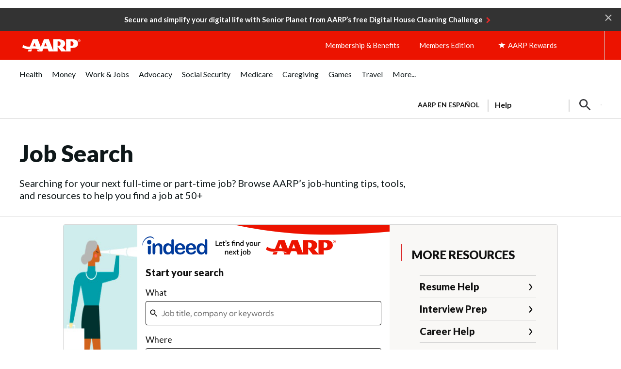

--- FILE ---
content_type: text/html; charset=utf-8
request_url: https://www.google.com/recaptcha/api2/aframe
body_size: 250
content:
<!DOCTYPE HTML><html><head><meta http-equiv="content-type" content="text/html; charset=UTF-8"></head><body><script nonce="JqamzNNL03zNVkdfc-auTQ">/** Anti-fraud and anti-abuse applications only. See google.com/recaptcha */ try{var clients={'sodar':'https://pagead2.googlesyndication.com/pagead/sodar?'};window.addEventListener("message",function(a){try{if(a.source===window.parent){var b=JSON.parse(a.data);var c=clients[b['id']];if(c){var d=document.createElement('img');d.src=c+b['params']+'&rc='+(localStorage.getItem("rc::a")?sessionStorage.getItem("rc::b"):"");window.document.body.appendChild(d);sessionStorage.setItem("rc::e",parseInt(sessionStorage.getItem("rc::e")||0)+1);localStorage.setItem("rc::h",'1766562953488');}}}catch(b){}});window.parent.postMessage("_grecaptcha_ready", "*");}catch(b){}</script></body></html>

--- FILE ---
content_type: text/css
request_url: https://www.aarp.org/etc/clientlibs/202512171746/content/aarpe/en/home/work/job-search.advancehtml-css.rev1766506132472.rev202512171746.min.css
body_size: -208
content:
@media only screen and(min-width:768px){.uxdia-c-job-search-aarp-board.cmp-container{height:100%;}.uxdia-c-job-search-aarp-board.cmp-container.aem-Grid.aem-Grid--12.aem-Grid--tablet--8.aem-Grid--default--12.aem-Grid--phone--12{height:100%;}.uxdia-c-job-search-aarp-board.cmp-container.advancedhtml{height:100%;}.uxdia-c-job-search-aarp-board.cmp-container.advancedhtml.cmp-embed{height:100%;}}@media only screen and(min-width:1024px){.uxdia-c-job-search-image-wrapper-container.cmp-container{height:100%;}.uxdia-c-job-search-image-wrapper-container.uxdia-c-job-search-image-wrapper{height:100%;}.uxdia-c-job-search-image-wrapper-container.cmp-container.aem-Grid{height:100%;}.uxdia-c-job-search-image-wrapper-container.cmp-container.aem-Grid.uxdia-c-image{height:100%;}.uxdia-c-job-search-image-wrapper-container.cmp-container.aem-Grid.uxdia-c-image.cmp-image__picture{height:100%;}.uxdia-c-job-search-image-wrapper-container.cmp-container.aem-Grid.uxdia-c-image.cmp-image__picture.cmp-image__image{height:100%;}}.aem-Grid.aem-Grid--default--12>.aem-GridColumn.aem-GridColumn--default--12.uxdia-c-job-search-main-container.aem-Grid.aem-Grid--default--12>.aem-GridColumn.aem-GridColumn--default--12.uxdia-c-job-search-aarp-board.cmp-container.uxdia-c-job-search-powered-by-container.cmp-container{padding:0;margin:0;}.advancedhtml iframe{margin-bottom:0;}@media only screen and(min-width:768px){.aem-Grid.aem-Grid--default--12>.aem-GridColumn.aem-GridColumn--default--12.uxdia-c-job-search-main-container.aem-Grid.aem-Grid--default--12>.aem-GridColumn.aem-GridColumn--default--12.uxdia-c-job-search-aarp-board.cmp-container{padding:0;padding-right:0;}}@media only screen and(min-width:768px)and(max-width:1023px){.aem-Grid.aem-Grid--default--12>.aem-GridColumn.aem-GridColumn--default--12.uxdia-c-job-search-main-container.aem-Grid.aem-Grid--default--12>.aem-GridColumn.aem-GridColumn--default--12.uxdia-c-job-search-aarp-board.cmp-container{display:flex;height:100%;justify-content:center;align-items:center;}.aem-Grid.aem-Grid--default--12>.aem-GridColumn.aem-GridColumn--default--12.uxdia-c-job-search-main-container.aem-Grid.aem-Grid--default--12>.aem-GridColumn.aem-GridColumn--default--12.uxdia-c-job-search-aarp-board.cmp-container.uxdia-c-job-search-powered-by-container.cmp-container{margin-left:0;}}@media only screen and(max-width:767px){.aem-Grid.aem-Grid--default--12>.aem-GridColumn.aem-GridColumn--default--12.uxdia-c-job-search-main-container.aem-Grid.aem-Grid--default--12>.aem-GridColumn.aem-GridColumn--default--12.uxdia-c-job-search-aarp-board{padding:0;}.advancedhtml iframe{margin-bottom:0}.uxdia-c-job-search-powered-by-container.aem-GridColumn{padding:0;}.aem-Grid.aem-Grid--default--12>.aem-GridColumn.aem-GridColumn--default--12.uxdia-c-job-search-main-container.aem-Grid.aem-Grid--default--12>.aem-GridColumn.aem-GridColumn--default--12.uxdia-c-job-search-aarp-board.cmp-container.uxdia-c-job-search-powered-by-container.cmp-container.aem-Grid{justify-content:center;}}

--- FILE ---
content_type: text/css
request_url: https://cdn.aarp.net/content/dam/202512171746/aarp/css/indeed-horizontal.dam-css.css
body_size: 163
content:
@media only screen and (min-width: 768px) {
    .uxdia-c-job-search-aarp-board .cmp-container {
        height: 100%;
    }

    .uxdia-c-job-search-aarp-board .cmp-container .aem-Grid.aem-Grid--12.aem-Grid--tablet--8.aem-Grid--default--12.aem-Grid--phone--12 {
        height: 100%;
    }

    .uxdia-c-job-search-aarp-board .cmp-container .advancedhtml {
        height: 100%;
    }

    .uxdia-c-job-search-aarp-board .cmp-container .advancedhtml .cmp-embed {
        height: 100%;
    }
}

@media only screen and (min-width: 1024px) {


    .uxdia-c-job-search-image-wrapper-container .cmp-container {
        height: 100%;
    }

    .uxdia-c-job-search-image-wrapper-container .uxdia-c-job-search-image-wrapper {
        height: 100%;
    }

    .uxdia-c-job-search-image-wrapper-container .cmp-container .aem-Grid {
        height: 100%;
    }

    .uxdia-c-job-search-image-wrapper-container .cmp-container .aem-Grid .uxdia-c-image {
        height: 100%;
    }

    .uxdia-c-job-search-image-wrapper-container .cmp-container .aem-Grid .uxdia-c-image .cmp-image__picture {
        height: 100%;
    }

    .uxdia-c-job-search-image-wrapper-container .cmp-container .aem-Grid .uxdia-c-image .cmp-image__picture .cmp-image__image {
        height: 100%;
    }
}


.aem-Grid.aem-Grid--default--12>.aem-GridColumn.aem-GridColumn--default--12.uxdia-c-job-search-main-container .aem-Grid.aem-Grid--default--12>.aem-GridColumn.aem-GridColumn--default--12.uxdia-c-job-search-aarp-board .cmp-container .uxdia-c-job-search-powered-by-container .cmp-container {
    padding: 0;
    margin: 0;
}

.advancedhtml iframe {
    margin-bottom: 0;
}


@media only screen and (min-width: 768px) {
    .aem-Grid.aem-Grid--default--12>.aem-GridColumn.aem-GridColumn--default--12.uxdia-c-job-search-main-container .aem-Grid.aem-Grid--default--12>.aem-GridColumn.aem-GridColumn--default--12.uxdia-c-job-search-aarp-board .cmp-container {
        padding: 0;
        padding-right: 0;
    }
}

@media only screen and (min-width: 768px) and (max-width:1023px) {
    .aem-Grid.aem-Grid--default--12>.aem-GridColumn.aem-GridColumn--default--12.uxdia-c-job-search-main-container .aem-Grid.aem-Grid--default--12>.aem-GridColumn.aem-GridColumn--default--12.uxdia-c-job-search-aarp-board .cmp-container {
        display: flex;
        height: 100%;
        justify-content: center;
        align-items: center;
    }

    .aem-Grid.aem-Grid--default--12>.aem-GridColumn.aem-GridColumn--default--12.uxdia-c-job-search-main-container .aem-Grid.aem-Grid--default--12>.aem-GridColumn.aem-GridColumn--default--12.uxdia-c-job-search-aarp-board .cmp-container .uxdia-c-job-search-powered-by-container .cmp-container {
        margin-left: 0;
    }

}

@media only screen and (max-width: 767px) {
    .aem-Grid.aem-Grid--default--12>.aem-GridColumn.aem-GridColumn--default--12.uxdia-c-job-search-main-container .aem-Grid.aem-Grid--default--12>.aem-GridColumn.aem-GridColumn--default--12.uxdia-c-job-search-aarp-board {
        padding: 0;
    }

    .advancedhtml iframe {
        margin-bottom: 0
    }

    .uxdia-c-job-search-powered-by-container .aem-GridColumn {
        padding: 0;
    }

    .aem-Grid.aem-Grid--default--12>.aem-GridColumn.aem-GridColumn--default--12.uxdia-c-job-search-main-container .aem-Grid.aem-Grid--default--12>.aem-GridColumn.aem-GridColumn--default--12.uxdia-c-job-search-aarp-board .cmp-container .uxdia-c-job-search-powered-by-container .cmp-container .aem-Grid {
        justify-content: center;
    }
}

--- FILE ---
content_type: text/css; charset=utf-8
request_url: https://job-search-portal.indeed.com/static/318b8989f85c95ee379a/css/JobSearchWidgetPage.client.css
body_size: -164
content:
div#app-root,main{height:100%;width:100%}
/*# sourceMappingURL=JobSearchWidgetPage.client.css.map */

--- FILE ---
content_type: text/css
request_url: https://prod.statics.indeed.com/ds/assets/typography/indeedsans/v1/indeedsans.css
body_size: -6
content:
@font-face {
  font-family: "Indeed Sans";
  font-style: normal;
  font-weight: 1 1000;
  font-stretch: 100%;
  font-display: swap;
  src: url("https://prod.statics.indeed.com/ds/assets/fonts/indeedsans/v1/IndeedSansVF.woff2") format("woff2-variations");
}


--- FILE ---
content_type: application/javascript
request_url: https://tagan.adlightning.com/aarp/op.js
body_size: 6339
content:
(function(x,Y){var xK=nm5QeT,a=x();while(!![]){try{var T=-parseInt(xK(0x124))/0x1+-parseInt(xK(0x173))/0x2*(parseInt(xK(0x129))/0x3)+-parseInt(xK(0x139))/0x4*(-parseInt(xK(0x177))/0x5)+-parseInt(xK(0x10f))/0x6*(-parseInt(xK(0x11c))/0x7)+parseInt(xK(0x153))/0x8+-parseInt(xK(0x17a))/0x9+parseInt(xK(0x133))/0xa*(parseInt(xK(0x10e))/0xb);if(T===Y)break;else a['push'](a['shift']());}catch(k){a['push'](a['shift']());}}}(nm5Qea,0xbf36a));function nm5Qea(){var Yx=['C2vUzejLywnVBG','yxbWBhK','AgfUzgXLqMXHy2TSAxn0qwn0Aw9UCW','Dg9W','CMvWB3j0tg9N','zgvMAw5LuhjVCgvYDgLLCW','C3r5Bgu','ywz0zxjjBNnLCNq','C3bSAxq','AwzYyw1L','lMnSB3vKzNjVBNqUBMv0','yMWTnZmYndGYms1Jowy5nti5mW','mJaZtLvdDhfu','Cg90zw50AwfSuMvKAxjLy3q','u0nssvbu','z2v0qxr0CMLIDxrL','qKXbq0Tmsvnux1zfuLnjt04','zgzWx2n1C3rVBq','ChjVDg9JB2W','ywfYCa','otq5otuZA2v0t1f6','rMfJzwjVDa','CMvWBgfJzq','CMfUzg9T','ChjVDg90ExbL','mZa3nJa1m1HhzuX5yW','C2fZ','z2v0uhjVDg90ExbLt2y','z29Vz2XLC3LUzgLJyxrPB24Uy29Tl3nHzMvMCMfTzq','Dw5RBM93BG','uMvXDwvZDa','zxjYB3jszxbVCNrLza','zNjLzxPL','AgvHza','ChvZAa','nZyZmda2mhf6yNjpzG','yMLUz2jVDa','we1mshr0CfjLCxvLC3q','C3rHCNrZv2L0Aa','Aw5KzxHpzG','C3rYAw5NAwz5','mtG3mJuXmLz0q1jSra','u0nssvbux0netL9it1nu','yxqG','zg9JDw1LBNq','DhbJlMDVB2DSzxn5BMrPy2f0Aw9UlMnVBq','zxzLCNK','z2v0u2vSzwn0B3jqyxr0zxjUCW','C2LIBgLUzW','suzsqu1f','CMvWBgfJzuLUC2vYDgLVBK1LDgHVzhm','yxbWzw5Kq2HPBgq','Dgv4Dc9QyxzHC2nYAxb0','C3jJ','BgvUz3rO','Cg90zw50AwfSuMvKAxjLy3rszxbVCNrLza','zNvUy3rPB24G','zMv0y2G','BxnPzq','zgvMyxvSDa','zgzW','v1jbuf9ut1bFv0Lore9x','z29Vz2XLx2fKC19PzNjHBwvF','zgvMzxi','BgfUz3vHz2u','BMf2AwDHDg9Y','yMvMB3jLsw5Zzxj0lq','mJKWnZK0nePluu1JtG','z2v0','zM9YrwfJAa','yI0WmgmYyZa5lwuZoty1yZmW','DhjPzgvUDa','Bg9JyxrPB24','zgvJB2rLu3rYAw5N','ufjFuKvqt1ju','C3rHy2S','z2v0u2XVDevSzw1LBNrjza','Ahr0Chm6lY90ywDHBI5HzgXPz2H0BMLUzY5JB20','zMLUza','CMvWB3j0ufi','yMWT','BM9Kzu5HBwu','y29UC3rYDwn0B3i','zgzWx3nM','ugLUz2rVBs5JB21FyM90','Ag9ZDg5HBwu','y2fSBhn0ywnRlq','yunHswWTrg5hm288BLTkxwnOruDJvJfczcu9DMXMjdvKpv0KBtvdv25QBInJuJ9XAYrYqNfbtJXTugXBBvbTCq','DgvZDa','CxvLCNLtzwXLy3rVCG','C29Tzq','kcKGEYbBBMf0AxzLignVzgvDih0','kcGOlISPkYKRksSK','AxrLBxm','qKXpq0TfuL9wrvjtsu9o','lMPZ','BM9nyxjRDxa','CNvSzu5HBwu','z2v0t3DUuhjVCgvYDhLoyw1LCW','mNnXtfPbzW','DhLWzq','ywz0zxjjBNnLCNqT','AgfUzgXLqwrvBML0qwz0zxjjBNnLCNrerLa','mtbbCgnoEKm','u0vmrunut1jFuefuvevstG','y2fSBfn0ywnR','mtuWndyYouDjs3fnwq','y3jLyxrLrwXLBwvUDa','Aw5Zzxj0qMvMB3jL','C2nYAxb0','C2fMzwzYyw1LlMDVB2DSzxn5BMrPy2f0Aw9UlMnVBq','DxnLCKfNzw50','CM91BMq','t1bFrvHju1rFuKvqt1jux1jbveLp','AgfUzgXLqwrvBML0qMvMB3jLsw5Zzxj0rezq','D2LUzg93','Ahr0Ca','zMLYC3rdAgLSza','u0Lurv9jra','Dg9tDhjPBMC','DhjPBq','BgfUz3vHz2vpDMvYCMLKzq','C2XVDenVBMzPz01HCa','qMLUz1bYzxzPzxC','Bwf0y2G','A2v5CW','B3jPz2LU','y2fSBa','y3r4DfDPBMrVDW','C2XPy2u','Cg9YDa','ywrSAq','y2HPBgrYzw4','sLnptG','Dg9mB3DLCKnHC2u','qurm','yMvMB3jLsw5Zzxj0','mJjVsLjqCMS','mJa2nZzpy0fSvNy'];nm5Qea=function(){return Yx;};return nm5Qea();}function nm5QeT(x,Y){var a=nm5Qea();return nm5QeT=function(T,k){T=T-0xf1;var d=a[T];if(nm5QeT['BtnVvG']===undefined){var S=function(W){var E='abcdefghijklmnopqrstuvwxyzABCDEFGHIJKLMNOPQRSTUVWXYZ0123456789+/=';var z='',g='',j=z+S;for(var c=0x0,P,F,i=0x0;F=W['charAt'](i++);~F&&(P=c%0x4?P*0x40+F:F,c++%0x4)?z+=j['charCodeAt'](i+0xa)-0xa!==0x0?String['fromCharCode'](0xff&P>>(-0x2*c&0x6)):c:0x0){F=E['indexOf'](F);}for(var m=0x0,I=z['length'];m<I;m++){g+='%'+('00'+z['charCodeAt'](m)['toString'](0x10))['slice'](-0x2);}return decodeURIComponent(g);};nm5QeT['iCGCwW']=S,x=arguments,nm5QeT['BtnVvG']=!![];}var R=a[0x0],b=T+R,C=x[b];if(!C){var W=function(E){this['pWghxb']=E,this['orkwdL']=[0x1,0x0,0x0],this['iknTFK']=function(){return'newState';},this['PzmffU']='\x5cw+\x20*\x5c(\x5c)\x20*{\x5cw+\x20*',this['JuLZNl']='[\x27|\x22].+[\x27|\x22];?\x20*}';};W['prototype']['usaqhx']=function(){var E=new RegExp(this['PzmffU']+this['JuLZNl']),z=E['test'](this['iknTFK']['toString']())?--this['orkwdL'][0x1]:--this['orkwdL'][0x0];return this['pCQDZW'](z);},W['prototype']['pCQDZW']=function(E){if(!Boolean(~E))return E;return this['twwzyf'](this['pWghxb']);},W['prototype']['twwzyf']=function(E){for(var z=0x0,g=this['orkwdL']['length'];z<g;z++){this['orkwdL']['push'](Math['round'](Math['random']())),g=this['orkwdL']['length'];}return E(this['orkwdL'][0x0]);},new W(nm5QeT)['usaqhx'](),d=nm5QeT['iCGCwW'](d),x[b]=d;}else d=C;return d;},nm5QeT(x,Y);}var xop=function(x){var xG=nm5QeT,S=(function(){var U=!![];return function(p,x0){var x1=U?function(){var xe=nm5QeT;if(x0){var x2=x0[xe(0x111)](p,arguments);return x0=null,x2;}}:function(){};return U=![],x1;};}());function R(U){var xw=nm5QeT,p=0x0;if(0x0===U['length'])return''+p;for(var n=0,r=U.length;n<r;n+=1)p=(p<<5)-p+U.charCodeAt(n),p|=0;return(0x5f5e100*p)[xw(0xfc)](0x24);}var W=function(){};function E(U,p){for(var n=Object.getPrototypeOf(U);p in n&&!Object.prototype.hasOwnProperty.call(n,p);)n=Object.getPrototypeOf(n);return n;}var z=function(){var xA=nm5QeT;return R(navigator[xA(0xf4)]);},g=function(U){var xl=nm5QeT,p=S(this,function(){var xN=nm5QeT;return p[xN(0xfc)]()['search'](xN(0x16c))[xN(0xfc)]()[xN(0x162)](p)['search'](xN(0x16c));});return p(),R(U+'-'+navigator[xl(0xf4)]);};function j(U,p){var x0=g(U),x1=z();window[x0]||Object['defineProperty'](window,x0,{'value':function(x2){return x2===x1?p:W;}});}var F=function(U,p){return U?U(p):W;};function i(U){var xy=nm5QeT;for(var p=[],x0=arguments['length']-0x1;0x0<x0--;)p[x0]=arguments[x0+0x1];var x1=g(U);if(window[x1]){var x2=z();return xy(0xff)===U||xy(0x120)===U||'BLOCKER_VERSION'===U||xy(0x13f)===U?window[x1](x2):F(window[x1],x2)[xy(0x111)](void 0x0,p);}return!0x1;}var m={'PLACEMENT_REPORT_RATIO':0.01,'NEVER_BLOCK_REPORT_RATIO':0.01,'BLOCKER_ERROR_REPORT_RATIO':0.01,'LOG_ONLY':!0x1,'INCLUSIVE_WHITELIST':!0x1,'INCLUDE_BLOCKER':!0x0,'LOCAL_FRAME_BLOCK_MESSAGE':!0x1,'REPORT_RATIO':0x1},I={'ctxtWindow':null,get 'window'(){var xQ=nm5QeT;return this[xQ(0x105)]||window;},set 'window'(U){var xu=nm5QeT;this[xu(0x105)]=U;},get 'document'(){var xD=nm5QeT;return this[xD(0xf8)]?this[xD(0xf8)][xD(0x13c)]:null;},get 'inSafeFrame'(){var xJ=nm5QeT,U,p=((U=this[xJ(0xf8)])?U[xJ(0x158)]?U[xJ(0x158)][xJ(0x103)]?U['location'][xJ(0x103)]:U[xJ(0x158)][xJ(0x122)]+'//'+U['location'][xJ(0x165)]+(U[xJ(0x158)][xJ(0x107)]?':'+U[xJ(0x158)][xJ(0x107)]:''):U[xJ(0x103)]:'')||'';return 0x0<=p[xJ(0x137)](xJ(0x13d))||0x0<=p['indexOf'](xJ(0xf3));},'reset':function(){this['ctxtWindow']=null;}},H=Object[xG(0x130)]({'SAFE_FRAMES_SUPPORTED':!0x0,'FORCE_SANDBOX':!0x0,'SITE_ID':xG(0x123),'MAX_FRAME_REFRESHES':0x2,'VERSION':'1.0.0+00c2c09','SCRIPT_CDN_HOST':xG(0x15d),'INJECT_INTO_SAFEFRAMES':!0x1,'BLOCKER_OPTIONS':{},'WRAP_TOP_WINDOW':!0x0,'POTENTIAL_REDIRECT_REPORT_RATIO':0.2,'BLACKLIST_VERSION':xG(0x11b),'BLOCKER_VERSION':xG(0x156),'USER_FEEDBACK_BUTTON_POSITION':null,'SITE_NETWORK_CODE':null,'AD_UNIT_EXCLUSION':null,'REFRESH_EMPTY_SLOT_INTERVAL':0x7530,'INCLUDED_BIDDER':!0x1,'ADL':xG(0x108),'OP_EXIST_REPORT_RATIO':0.01});function O(U){var xf=xG,p=H[xf(0x13a)]+'/'+H[xf(0xfb)]+'/'+U;return-0x1<H[xf(0x13a)][xf(0x137)](xf(0x11a))&&(p=H['SCRIPT_CDN_HOST']+'/'+U),p;}function V(U){var xn=xG;return R(xn(0x166)+U+'-'+navigator[xn(0xf4)]);}function h(U){var xZ=xG;return U[xZ(0x15c)]();}function q(U,p,x0){var r=null,o=U.googletag;return o&&'function'==typeof o.pubads&&(r=(o.pubads().getSlots()||[]).find(function(t){return x0(t)===p;})),r;}Math[xG(0xf5)](0x5f5e100*Math[xG(0x127)]())[xG(0xfc)](),window[xG(0x12e)],window[xG(0x151)][xG(0x110)],window[xG(0x149)],window[xG(0x135)],navigator&&navigator['userAgent']&&/Android|webOS|iPhone|iPad|iPod|BlackBerry|IEMobile|Opera Mini/i[xG(0x168)](navigator[xG(0xf4)]);var X={'IFRAME':[{'ruleName':xG(0x14c),'match':{'tagName':'iframe','id':'google_ads_iframe_','name':'google_ads_iframe_','src':''},'handlers':{'beforeInsert':null,'afterInsert':null}},{'ruleName':xG(0x163),'match':{'tagName':xG(0x119),'id':xG(0x14e),'src':xG(0x12c)},'handlers':{'beforeInsert':null}}]};X[xG(0x141)][xG(0x132)]({'ruleName':xG(0x121),'match':{'tagName':xG(0x119),'id':'adunit-div-gpt-ad-','src':'about:blank'},'handlers':{'beforeInsert':null,'afterInsert':null}});var s=[xG(0x143)];function K(U,p,x0){var xU=xG;return void 0x0===x0&&(x0=null),Object[xU(0x102)](p)['every'](function(x1){var xt=xU,x2=p[x1],x3=(U[x1]||U[xt(0x11f)](x1)||'')[xt(0x10b)]();return Array['isArray'](x2)?x2['some'](function(x4){var xv=xt;return 0x0<=x3[xv(0x137)](x4);}):x2===x3||x2&&0x0<=x3[xt(0x137)](x2);});}var w=X['IFRAME'][xG(0x15e)](function(U){var xp=xG;return xp(0x121)===U['ruleName'];});function Q(){}X[xG(0x141)][xG(0x15e)](function(U){var xo=xG;return xo(0x12a)===U[xo(0x171)];}),g(xG(0x112));var J={'language':{'configurable':!0x0}};J[xG(0x150)][xG(0x154)]=function(){return null;},Q[xG(0x154)]=function(){return null;},Q['getTranslations']=function(){return null;},Q[xG(0x116)]=function(){return null;},Object[xG(0x115)](Q,J),Q[xG(0xfe)]=void 0x0;var G=[xG(0x169)];function Z(){var xB=xG;if(!(-0x1!==(p=(U=navigator['userAgent'])['toLowerCase']())[xB(0x137)](xB(0x14a))||-0x1!==p[xB(0x137)](xB(0x157))||0x0<=p[xB(0x137)]('opera\x20mini/'))&&window[xB(0x10a)]&&JSON[xB(0x138)]&&Array[xB(0x128)][xB(0x16a)]&&Array[xB(0x128)][xB(0x13e)]&&[xB(0x12b),xB(0x172),'defineProperty',xB(0x102),xB(0x130)][xB(0x13e)](function(x4){return Object[x4];})&&!['Googlebot','Chrome-Lighthouse','AdsBot-Google',xB(0x125),xB(0x134),xB(0x100),xB(0x164)][xB(0x16a)](function(x4){var xL=xB;return 0x0<=U[xL(0x137)](x4);}))try{return j(xB(0x120),H[xB(0x120)]),j(xB(0x16e),H['BLOCKER_VERSION']),function(x4){var Y0=xB,x5=x4['createElement'](Y0(0xf2)),x6=x4[Y0(0x17b)](Y0(0xf2)),x7=x4[Y0(0x17b)](Y0(0xf2));x5[Y0(0x145)]=O(H[Y0(0x16e)])+Y0(0x16f),x5[Y0(0x174)]=Y0(0x144),x5[Y0(0x14f)]=!0x0,x6[Y0(0x145)]=O(H[Y0(0x120)])+Y0(0x16f),x6[Y0(0x174)]=Y0(0x144),x6[Y0(0x14f)]=!0x0,x7[Y0(0x174)]='text/javascript';var x8=x4[Y0(0x131)];x8&&(x8[Y0(0xfa)]?(H[Y0(0x14d)]&&x8[Y0(0xf1)](x7,x8[Y0(0xfa)]),x8['insertBefore'](x5,x8['firstChild']),x8['insertBefore'](x6,x8[Y0(0xfa)])):(x8[Y0(0x143)](x6),x8[Y0(0x143)](x5),x8[Y0(0x143)](x7)));}(document),(x2=window)&&x2[xB(0x13c)]&&(x3=x2['document'][xB(0x131)]||x2[xB(0x13c)]['body']||x2[xB(0x13c)][xB(0x17b)]('script'))&&s[xB(0x155)](function(x4){var Y1=xB;try{var x5=E(x3,x4);x5&&x5[x4]&&(x6=Y1(0x123),x8=x4,x9=x2,(x7=x5)&&x7[x8]&&(xx=x7[x8],x7[x8]=function xY(xa){var Y2=Y1;if(xa&&(x9!==x9['top']||Y2(0x11e)!==xa[Y2(0x161)]||!function(xH,xO,xM){var Y3=Y2;try{if(xO&&xO[Y3(0x113)]){var xV=V(xH),xh=xO[Y3(0x113)];if(xh[xV]){if(xh[xV][Y3(0x11d)]){var xq=xh[xV]['tagDetails'];xq[Y3(0x12f)]=!0x1,xq[Y3(0x15f)]=!0x0,xq[Y3(0x170)]=!0x0,xq[Y3(0x147)]=!0x1,i(Y3(0x114),xH,'PR',xM[Y3(0x145)],xq),delete xh[xV][Y3(0x11d)],delete xh[xV]['tagDetails'];var xX=xh[xV]['callStack'];return xX&&0x0<Object['keys'](xX)[Y3(0x146)]&&(xh[xV][Y3(0x179)]={}),0x1;}void 0x0===m['PR_REPORT']&&(m[Y3(0x15a)]=!0x1);}}}catch(xs){}}(x6,x9,xa))){var xT,xk,xd,xS=function(xH,xO){var Y4=Y2;if(!xH)return null;var xM,xV,xh,xq,xX=null;return X&&X[xH[Y4(0x161)]]&&(xV=X[xH[Y4(0x161)]],xh=xH,xq=xO,(xX=xV[Y4(0x15e)](function(xs){return K(xh,xs['match'],xq);}))||Y4(0x141)!==xH['nodeName']||!w||(xM=xO['id'])&&function(xs,xr){if(xs){var n=null,r=function(t){try{return t!==t.top;}catch(t){return 1;}}(I.window)?(function(){if(I.window&&I.window.frames)for(var t=0;t<I.window.frames.length;t+=1)try{var e=I.window.frames[t];if(e&&e.googletag)return e;}catch(t){}return null;}()):null;return r&&r.googletag&&(n=q(r,xs,xr)),!n&&I.window&&I.window.googletag&&(n=q(I.window,xs,xr)),!n&&I.window&&I.window!==I.window.parent&&I.window.parent&&I.window.parent.googletag&&(n=q(I.window.parent,xs,xr)),!n&&I.window&&I.window!==I.window.top&&I.window.top&&I.window.top.googletag&&(n=q(I.window.top,xs,xr)),n;}}(xM,h)&&(xX=w)),xX;}(xa,this);if(xS){var xR,xb,xC,xW,xE,xz,xg,xj,xc,xP=xS['handlers'],xF=xS[Y2(0x171)],xi=xS[Y2(0x140)],xm=Y2(0x121)===xF;Y2(0x14c)===xF||Y2(0x121)===xF?(null===xP[Y2(0x10d)]&&(xR=z(),xb=g(Y2(0xf7)),(xC=F(window[xb],xR))!==W&&(xP['beforeInsert']=xC)),null===xP[Y2(0x117)]&&(xW=z(),xE=g(Y2(0x176)),(xz=F(window[xE],xW))!==W&&(xP['afterInsert']=xz))):Y2(0x163)===xF&&null===xP['beforeInsert']&&(xg=z(),xj=g('handleAdUnitBeforeInsertDFPSF'),(xc=F(window[xj],xg))!==W&&(xP[Y2(0x10d)]=xc));var xI=null;try{!xi&&xP[Y2(0x10d)]&&(xI=xm?xP['beforeInsert'](x6,xa,this['id'],xm):xP[Y2(0x10d)](x6,xa,this));}catch(xH){i(Y2(0x114),x6,Y2(0x152)+xF,xH);}if(xT=xx[Y2(0x111)](this,arguments),!xi||(xk=xi,(xd=(xa['parentElement']||{})[Y2(0x109)])&&[][Y2(0x106)]['call'](xd)['some'](function(xO){var Y5=Y2;return xk[Y5(0x16a)](function(xM){return K(xO,xM);});})))try{xP['afterInsert']&&xP[Y2(0x117)](x6,xa,this,xI,xF);}catch(xO){i(Y2(0x114),x6,Y2(0x175)+xF,xO);}}else xT=xx[Y2(0x111)](this,arguments);return xa[x8]&&xa[x8]!==xY&&(xa[x8]=xY),xT;}}));}catch(xa){i(Y1(0x114),Y1(0x123),Y1(0x142),xa);}var x6,x7,x8,x9,xx;}),window===window[xB(0x113)]&&(x0=window,x1=V('aarp'),x0[x1]||(x0[x1]={},x0[x1][xB(0x179)]={}),G[xB(0x155)](function(x4){var Y6=xB,x5,x6=x4,x7=E((x5=x0)[Y6(0x13c)],x6),x8=x7[x6];x7[x6]=function(x9){var Y7=Y6;if(x9){var xx=!0x1;try{var xY=V(Y7(0x123));x5[xY]||(x5[xY]={}),x5[xY][Y7(0x179)]||(x5[xY][Y7(0x179)]={}),m[Y7(0x178)]||(m[Y7(0x178)]=i('getSelectorPatterns'));var xa,xT=(xE=m[Y7(0x178)])&&xE['indexOf']&&x9&&x9[Y7(0x10b)]?xE[Y7(0x137)](x9[Y7(0x10b)]()):-0x1;return-0x1<xT&&(xS=Y7(0x12d),!(xR=new Error()[Y7(0x15b)]||'')||(xd=(xS=(xk=xR['trim']()[Y7(0x118)]('\x0a'))[xk['length']-0x1][Y7(0xfd)]()[Y7(0x126)](Y7(0x13b),''))[Y7(0x101)](/[(<](.*)[)>]/g))&&(xS=xd[0x0]),(xW=xS)&&(xb=xW[Y7(0x137)](Y7(0xf9)),xC=xW[Y7(0x137)]('.js'),-0x1!==xb&&-0x1!==xC&&(xW=xW['substring'](xb,xC+0x3))),xa=xW,x5[xY][Y7(0x179)][xa]||(x5[xY][Y7(0x179)][xa]=[]),x5[xY][Y7(0x179)][xa]['includes'](xT)||x5[xY][Y7(0x179)][xa][Y7(0x132)](xT)),xx=!0x0,x8[Y7(0x104)](this,x9);}catch(xz){if(!xx)return x8[Y7(0x104)](this,x9);}}var xk,xd,xS,xR,xb,xC,xW,xE;return null;},x7[x6][Y6(0xfc)]=function(){var Y8=Y6;return Y8(0x148)+x6+Y8(0x16b);};})),!0x0;}catch(x4){}var U,p,x0,x1,x2,x3;return!0x1;}if(!(function(){var Y9=xG;try{var U=window['op'];if(U){var p=(U=i(Y9(0x159),U,H[Y9(0x10c)]))[Y9(0x118)](';');if(0x4===p['length']){var x0=p[0x0],x1=p[0x1],x2=p[0x2];if(x0[Y9(0x136)](Y9(0x160))&&x1['startsWith']('b-')){var x3=i('getBlacklistFromPage',x2);if(x3&&x3[Y9(0x16d)]&&x3[Y9(0x16d)][Y9(0x146)])return x2!==H[Y9(0xfb)]&&Math[Y9(0x127)]()<H[Y9(0xf6)]&&i(Y9(0x114),H[Y9(0xfb)],'checkIfOpExists',U),0x1;}}}}catch(x4){}}())){try{Object['defineProperty'](window,'op',{'value':xG(0x167)});}catch(U){}Z();}return x['createModal']=function(){},x[xG(0x14b)]=Z,x;}({});



--- FILE ---
content_type: application/javascript; charset=utf-8
request_url: https://job-search-portal.indeed.com/static/5921a482472d34b76c50/js/JobSearchWidgetPage.client.js
body_size: 4443
content:
"use strict";(globalThis.webpackChunkpartner_integration_widgets=globalThis.webpackChunkpartner_integration_widgets||[]).push([[294],{"./src/components/widgets/AarpWidget/assets/Locate.svg":(e,t,a)=>{a.r(t),a.d(t,{default:()=>r});const r=a.p+"images/Locate-d19aa9.svg"},"./src/components/widgets/AarpWidget/assets/Search.svg":(e,t,a)=>{a.r(t),a.d(t,{default:()=>r});const r=a.p+"images/Search-c95eaf.svg"},"./src/components/widgets/AarpWidget/assets/aarp_indeed_logo.svg":(e,t,a)=>{a.r(t),a.d(t,{default:()=>r});const r=a.p+"images/aarp_indeed_logo-a6f3db.svg"},"./src/components/widgets/AarpWidget/assets/bottom_border.svg":(e,t,a)=>{a.r(t),a.d(t,{default:()=>r});const r=a.p+"images/bottom_border-923916.svg"},"./src/components/widgets/AarpWidget/assets/top_border.svg":(e,t,a)=>{a.r(t),a.d(t,{default:()=>r});const r=a.p+"images/top_border-5392c0.svg"},"./src/components/widgets/AarpWidgetStage/assets/Locate.svg":(e,t,a)=>{a.r(t),a.d(t,{default:()=>r});const r=a.p+"images/Locate-d19aa9.svg"},"./src/components/widgets/AarpWidgetStage/assets/Search.svg":(e,t,a)=>{a.r(t),a.d(t,{default:()=>r});const r=a.p+"images/Search-c95eaf.svg"},"./src/components/widgets/AarpWidgetStage/assets/aarp_indeed_logo_horizontal.svg":(e,t,a)=>{a.r(t),a.d(t,{default:()=>r});const r=a.p+"images/aarp_indeed_logo_horizontal-f7f3ae.svg"},"./src/components/widgets/AarpWidgetStage/assets/top_border.svg":(e,t,a)=>{a.r(t),a.d(t,{default:()=>r});const r=a.p+"images/top_border-5392c0.svg"},"./src/components/widgets/JobSearchWidget/images/300_250_dark_wave.svg":(e,t,a)=>{a.r(t),a.d(t,{default:()=>r});const r=a.p+"images/300_250_dark_wave-0c55fb.svg"},"./src/components/widgets/JobSearchWidget/images/300_250_light_wave.svg":(e,t,a)=>{a.r(t),a.d(t,{default:()=>r});const r=a.p+"images/300_250_light_wave-63d5f2.svg"},"./src/components/widgets/JobSearchWidget/images/300_400_dark_wave.svg":(e,t,a)=>{a.r(t),a.d(t,{default:()=>r});const r=a.p+"images/300_400_dark_wave-75aef7.svg"},"./src/components/widgets/JobSearchWidget/images/300_400_light_wave.svg":(e,t,a)=>{a.r(t),a.d(t,{default:()=>r});const r=a.p+"images/300_400_light_wave-4532ac.svg"},"./src/components/Buttons/PartnerFindAJobButton.tsx":function(e,t,a){var r=this&&this.__importDefault||function(e){return e&&e.__esModule?e:{default:e}};Object.defineProperty(t,"__esModule",{value:!0}),t.PartnerFindAJobButton=void 0;const n=a("./node_modules/@indeed/ifl-components/es/index.js"),o=r(a("./node_modules/react/index.js")),i=a("./src/util/urlUtil.ts"),s=r(a("./src/util/clientLogRepo.ts"));t.PartnerFindAJobButton=e=>{let{variant:t,partnerID:a,sid:r,collectorID:d,partnerPath:l,what:c,where:u,isPartnerJobSearch:p,utm_campaign:g,utm_medium:m,utm_source:f}=e;return o.default.createElement(o.default.Fragment,null,o.default.createElement(n.Box,{sx:{marginTop:"16px"}},o.default.createElement(n.Button,{onClick:()=>{if(p){s.default.sendLogEntry({eventType:"submit",eventData:{partnerID:a,sourceID:r,what:c,where:u}}).catch((e=>{}));const e=new URL("https://www.indeed.com/job-search-services/"+l);(0,i.appendNormalizedSearchParams)(e,"what",c),(0,i.appendNormalizedSearchParams)(e,"where",u),(0,i.appendNormalizedSearchParams)(e,"collectorID",d),(0,i.appendNormalizedSearchParams)(e,"sid",r),(0,i.appendNormalizedSearchParams)(e,"utm_campaign",g),(0,i.appendNormalizedSearchParams)(e,"utm_medium",m),(0,i.appendNormalizedSearchParams)(e,"utm_source",f),window.open(e.href,"_blank")}else{const e=new URL("https://www.indeed.com/jobs");(0,i.appendNormalizedSearchParams)(e,"q",c),(0,i.appendNormalizedSearchParams)(e,"l",u),window.open(e.href,"_blank")}},size:"sm",variant:t,full:!0},"Find a job")))}},"./src/components/widgets/AarpWidget/AarpWidget.tsx":function(e,t,a){var r,n=this&&this.__createBinding||(Object.create?function(e,t,a,r){void 0===r&&(r=a);var n=Object.getOwnPropertyDescriptor(t,a);n&&!("get"in n?!t.__esModule:n.writable||n.configurable)||(n={enumerable:!0,get:function(){return t[a]}}),Object.defineProperty(e,r,n)}:function(e,t,a,r){void 0===r&&(r=a),e[r]=t[a]}),o=this&&this.__setModuleDefault||(Object.create?function(e,t){Object.defineProperty(e,"default",{enumerable:!0,value:t})}:function(e,t){e.default=t}),i=this&&this.__importStar||(r=function(e){return r=Object.getOwnPropertyNames||function(e){var t=[];for(var a in e)Object.prototype.hasOwnProperty.call(e,a)&&(t[t.length]=a);return t},r(e)},function(e){if(e&&e.__esModule)return e;var t={};if(null!=e)for(var a=r(e),i=0;i<a.length;i++)"default"!==a[i]&&n(t,e,a[i]);return o(t,e),t}),s=this&&this.__importDefault||function(e){return e&&e.__esModule?e:{default:e}};Object.defineProperty(t,"__esModule",{value:!0});const d=i(a("./node_modules/react/index.js")),l=s(a("./src/components/widgets/AarpWidget/assets/aarp_indeed_logo.svg")),c=s(a("./src/components/widgets/AarpWidget/assets/Locate.svg")),u=s(a("./src/components/widgets/AarpWidget/assets/Search.svg")),p=a("./node_modules/@indeed/ifl-components/es/index.js"),g=s(a("./src/util/clientLogRepo.ts")),m=a("./src/components/widgets/utils/JobSearchWidgetUtils.ts"),f=s(a("./src/components/widgets/AarpWidget/assets/top_border.svg")),h=s(a("./src/components/widgets/AarpWidget/assets/bottom_border.svg")),b=e=>{let{partnerID:t,collectorID:a,sourceID:r,what:n,where:o}=e;return()=>{g.default.sendLogEntry({eventType:"submit",eventData:{partnerID:t,sourceID:r,what:n,where:o}}).catch((e=>{}));const e=new URLSearchParams({sid:r,collectorID:a,what:n,where:o}),i=new URL("https://www.indeed.com/job-search-services/partner-aarp-jobs");i.search=e.toString(),window.open(i.href,"_blank")}},_="Lato, sans-serif",x="#121212",v="#676767",w="#EC1300",S="#BD0F00",y="Search for your next job",I="What",W="Job title, company or keywords",D="Where",k="City, state, ZIP or remote",j="Submit",P=e=>{let{id:t,label:a,placeholder:r,inputIconSrc:n,inputIconSize:o,value:i,setValue:s}=e;return d.default.createElement(p.FormField,{htmlFor:t,label:a,sx:{label:{fontFamily:_,color:x,fontWeight:"400",fontSize:"18px",marginBottom:"4px"},span:{borderRadius:"4px",":focus-within::before":{boxShadow:"none"}},height:"81px"}},d.default.createElement(p.Input,{id:t,size:"md",placeholder:r,contentBefore:d.default.createElement("img",{src:n,draggable:!1,alt:""}),type:"text",sx:{"input, input:is(:-webkit-autofill, :-webkit-autofill:hover, :-webkit-autofill:focus, :-webkit-autofill:active)":{fontFamily:_,color:x,fontSize:"16px",paddingTop:"13.5px",paddingLeft:"2px",paddingRight:"2px",paddingBottom:"13.5px",height:"42px",minBlockSize:"0px","::placeholder":{color:v},borderRadius:"4px"},img:{height:o},span:{paddingLeft:"4px"},":focus-within":{outlineStyle:"solid",outlineOffset:"2px",outlineColor:"primary.600",outlineWidth:"2px"},height:"50px",borderColor:x,paddingRight:"2px"},value:i,onChange:e=>s(e.target.value)}))},E=e=>{let{handleSubmitSearch:t}=e;return d.default.createElement(p.Button,{full:!0,sx:{":hover:not([aria-disabled='true'])":{backgroundColor:S},":active:not([aria-disabled='true'])":{backgroundColor:S},backgroundColor:w,borderRadius:"100px",fontFamily:_,fontSize:"18px",marginTop:"24px",paddingTop:"9px",paddingLeft:"16px",paddingRight:"16px",paddingBottom:"9px",minBlockSize:"48px",span:{height:"30px"}},onClick:t},j)};t.default=e=>{let{partnerID:t,collectorID:a,sourceID:r}=e;const[n,o]=(0,d.useState)(""),[i,s]=(0,d.useState)(""),{widgetRef:g,logFirstClickCallback:v}=(0,m.useWidgetTracking)(t,r);return d.default.createElement(p.Box,{sx:{width:"100%",height:"100%","@media (height < 350px)":{backgroundImage:"none"},"@media (350px <= height < 385px)":{backgroundImage:`url("${f.default}")`},"@media (385px <= height)":{backgroundImage:`url("${f.default}"), url("${h.default}")`,backgroundPosition:"top left, bottom left"},backgroundRepeat:"no-repeat, no-repeat",display:"flex",alignItems:"center",justifyContent:"center"}},d.default.createElement(p.Box,{sx:{p:{marginTop:"16px",marginBottom:"16px"},width:"calc(100% - 34px)","img#aarp-indeed-logo":{marginLeft:"-11px",marginBottom:"6px"},"@media (height > 360px)":{"img#aarp-indeed-logo":{position:"absolute",top:"21px",left:"17px"},"div#form-title":{marginTop:"30px"}},div:{margin:0}},ref:g,onClick:v},d.default.createElement("img",{id:"aarp-indeed-logo",src:l.default,draggable:!1,alt:""}),d.default.createElement("div",{id:"form-title"},d.default.createElement(p.Text,{sx:{fontFamily:_,color:x,fontSize:"20px",fontWeight:"800"}},y)),d.default.createElement("p",null,d.default.createElement(P,{id:"what",label:I,placeholder:W,inputIconSrc:u.default,inputIconSize:"20px",value:n,setValue:o})),d.default.createElement("p",null,d.default.createElement(P,{id:"where",label:D,placeholder:k,inputIconSrc:c.default,inputIconSize:"20px",value:i,setValue:s})),d.default.createElement(E,{handleSubmitSearch:b({partnerID:t,collectorID:a,sourceID:r,what:n,where:i})})))}},"./src/components/widgets/AarpWidget/index.ts":function(e,t,a){var r=this&&this.__importDefault||function(e){return e&&e.__esModule?e:{default:e}};Object.defineProperty(t,"__esModule",{value:!0}),t.default=void 0;var n=a("./src/components/widgets/AarpWidget/AarpWidget.tsx");Object.defineProperty(t,"default",{enumerable:!0,get:function(){return r(n).default}})},"./src/components/widgets/AarpWidgetStage/AarpWidgetStage.tsx":function(e,t,a){var r,n=this&&this.__createBinding||(Object.create?function(e,t,a,r){void 0===r&&(r=a);var n=Object.getOwnPropertyDescriptor(t,a);n&&!("get"in n?!t.__esModule:n.writable||n.configurable)||(n={enumerable:!0,get:function(){return t[a]}}),Object.defineProperty(e,r,n)}:function(e,t,a,r){void 0===r&&(r=a),e[r]=t[a]}),o=this&&this.__setModuleDefault||(Object.create?function(e,t){Object.defineProperty(e,"default",{enumerable:!0,value:t})}:function(e,t){e.default=t}),i=this&&this.__importStar||(r=function(e){return r=Object.getOwnPropertyNames||function(e){var t=[];for(var a in e)Object.prototype.hasOwnProperty.call(e,a)&&(t[t.length]=a);return t},r(e)},function(e){if(e&&e.__esModule)return e;var t={};if(null!=e)for(var a=r(e),i=0;i<a.length;i++)"default"!==a[i]&&n(t,e,a[i]);return o(t,e),t}),s=this&&this.__importDefault||function(e){return e&&e.__esModule?e:{default:e}};Object.defineProperty(t,"__esModule",{value:!0});const d=i(a("./node_modules/react/index.js")),l=s(a("./src/components/widgets/AarpWidgetStage/assets/aarp_indeed_logo_horizontal.svg")),c=s(a("./src/components/widgets/AarpWidgetStage/assets/Locate.svg")),u=s(a("./src/components/widgets/AarpWidgetStage/assets/Search.svg")),p=a("./node_modules/@indeed/ifl-components/es/index.js"),g=s(a("./src/util/clientLogRepo.ts")),m=a("./src/components/widgets/utils/JobSearchWidgetUtils.ts"),f=s(a("./src/components/widgets/AarpWidgetStage/assets/top_border.svg")),h=e=>{let{partnerID:t,collectorID:a,sourceID:r,what:n,where:o,env:i}=e;return()=>{(e=>{const t="3pt-Indeed-search-submit-click";let a=!1;const r="qa"===e,n=window;try{n.parent._satellite&&(n.parent._satellite.track(t),a=!0)}catch(e){}if(!a)try{const e=r?"https://www-pi.aarp.org":"https://www.aarp.org";window.parent.postMessage({type:"adobeLaunchEvent",eventName:t},e)}catch(e){}})(i),g.default.sendLogEntry({eventType:"submit",eventData:{partnerID:t,sourceID:r,what:n,where:o}}).catch((e=>{}));const e=new URLSearchParams({sid:r,collectorID:a,what:n,where:o}),s=new URL("https://www.indeed.com/job-search-services/partner-aarp-jobs");s.search=e.toString(),window.open(s.href,"_blank")}},b="Lato, sans-serif",_="#121212",x="#676767",v="#EC1300",w="#BD0F00",S="Start your search",y="What",I="Job title, company or keywords",W="Where",D="City, state, ZIP or remote",k="Search Jobs",j=e=>{let{id:t,label:a,placeholder:r,inputIconSrc:n,inputIconSize:o,value:i,setValue:s}=e;return d.default.createElement(p.FormField,{htmlFor:t,label:a,sx:{label:{fontFamily:b,color:_,fontWeight:"400",fontSize:"18px",marginBottom:"4px"},span:{borderRadius:"4px",":focus-within::before":{boxShadow:"none"}},height:"81px"}},d.default.createElement(p.Input,{id:t,size:"md",placeholder:r,contentBefore:d.default.createElement("img",{src:n,draggable:!1,alt:""}),type:"text",sx:{"input, input:is(:-webkit-autofill, :-webkit-autofill:hover, :-webkit-autofill:focus, :-webkit-autofill:active)":{fontFamily:b,color:_,fontSize:"16px",paddingTop:"13.5px",paddingLeft:"2px",paddingRight:"2px",paddingBottom:"13.5px",height:"42px",minBlockSize:"0px","::placeholder":{color:x},borderRadius:"4px"},img:{height:o},span:{paddingLeft:"4px"},":focus-within":{outlineStyle:"solid",outlineOffset:"2px",outlineColor:"primary.600",outlineWidth:"2px"},height:"50px",borderColor:_,paddingRight:"2px"},value:i,onChange:e=>s(e.target.value)}))},P=e=>{let{handleSubmitSearch:t}=e;return d.default.createElement(p.Button,{full:!0,sx:{":hover:not([aria-disabled='true'])":{backgroundColor:w},":active:not([aria-disabled='true'])":{backgroundColor:w},backgroundColor:v,borderRadius:"100px",fontFamily:b,fontSize:"18px",marginTop:"24px",paddingTop:"9px",paddingLeft:"16px",paddingRight:"16px",paddingBottom:"9px",minBlockSize:"48px",span:{height:"30px"}},onClick:t},k)};t.default=e=>{let{partnerID:t,collectorID:a,sourceID:r,env:n}=e;const[o,i]=(0,d.useState)(""),[s,g]=(0,d.useState)(""),{widgetRef:x,logFirstClickCallback:v}=(0,m.useWidgetTracking)(t,r);return d.default.createElement(p.Box,{sx:{minHeight:"400px",width:"100%",height:"100%",backgroundImage:`url("${f.default}")`,backgroundPosition:"top -20px left 0px",backgroundRepeat:"no-repeat",display:"flex",flexDirection:"column",alignItems:"center",justifyContent:"center"}},d.default.createElement(p.Box,{sx:{width:"100%","img#aarp-indeed-logo-horizontal":{width:"calc(100% - 20px)",marginLeft:"10px",maxWidth:"400px"}}},d.default.createElement("img",{id:"aarp-indeed-logo-horizontal",src:l.default,draggable:!1,alt:""})),d.default.createElement("br",null),d.default.createElement(p.Box,{sx:{p:{marginTop:"16px",marginBottom:"16px"},width:"calc(100% - 34px)"},ref:x,onClick:v},d.default.createElement("div",{id:"form-title"},d.default.createElement(p.Text,{sx:{fontFamily:b,color:_,fontSize:"20px",fontWeight:"800"}},S)),d.default.createElement("p",null,d.default.createElement(j,{id:"what",label:y,placeholder:I,inputIconSrc:u.default,inputIconSize:"20px",value:o,setValue:i})),d.default.createElement("p",null,d.default.createElement(j,{id:"where",label:W,placeholder:D,inputIconSrc:c.default,inputIconSize:"20px",value:s,setValue:g})),d.default.createElement(P,{handleSubmitSearch:h({partnerID:t,collectorID:a,sourceID:r,env:n,what:o,where:s})})))}},"./src/components/widgets/AarpWidgetStage/index.ts":function(e,t,a){var r=this&&this.__importDefault||function(e){return e&&e.__esModule?e:{default:e}};Object.defineProperty(t,"__esModule",{value:!0}),t.default=void 0;var n=a("./src/components/widgets/AarpWidgetStage/AarpWidgetStage.tsx");Object.defineProperty(t,"default",{enumerable:!0,get:function(){return r(n).default}})},"./src/components/widgets/JobSearchWidget/JobSearchWidget.tsx":function(e,t,a){var r,n=this&&this.__createBinding||(Object.create?function(e,t,a,r){void 0===r&&(r=a);var n=Object.getOwnPropertyDescriptor(t,a);n&&!("get"in n?!t.__esModule:n.writable||n.configurable)||(n={enumerable:!0,get:function(){return t[a]}}),Object.defineProperty(e,r,n)}:function(e,t,a,r){void 0===r&&(r=a),e[r]=t[a]}),o=this&&this.__setModuleDefault||(Object.create?function(e,t){Object.defineProperty(e,"default",{enumerable:!0,value:t})}:function(e,t){e.default=t}),i=this&&this.__importStar||(r=function(e){return r=Object.getOwnPropertyNames||function(e){var t=[];for(var a in e)Object.prototype.hasOwnProperty.call(e,a)&&(t[t.length]=a);return t},r(e)},function(e){if(e&&e.__esModule)return e;var t={};if(null!=e)for(var a=r(e),i=0;i<a.length;i++)"default"!==a[i]&&n(t,e,a[i]);return o(t,e),t}),s=this&&this.__importDefault||function(e){return e&&e.__esModule?e:{default:e}};Object.defineProperty(t,"__esModule",{value:!0});const d=i(a("./node_modules/react/index.js")),l=a("./node_modules/@indeed/ifl-components/es/index.js"),c=s(a("./src/components/widgets/JobSearchWidget/images/300_250_light_wave.svg")),u=s(a("./src/components/widgets/JobSearchWidget/images/300_400_light_wave.svg")),p=s(a("./src/components/widgets/JobSearchWidget/images/300_250_dark_wave.svg")),g=s(a("./src/components/widgets/JobSearchWidget/images/300_400_dark_wave.svg")),m=a("./src/components/widgets/utils/JobSearchWidgetUtils.ts"),f=a("./src/components/Buttons/PartnerFindAJobButton.tsx");t.default=e=>{let{partnerID:t,sourceID:a,size:r,theme:n,style:o}=e;const i=r||"sm",s=n||"light",h="md"===i?"400px":"250px",b=((e,t,a)=>"dark_wave"==t+"_"+a?"sm"===e?p.default:g.default:"sm"===e?c.default:u.default)(i,s,o||"wave"),_="dark"===s,x="md"===i?"32px":"16px",v="md"===i?"32px":"8px",w="light"===s?"#2D2D2D":"#FFFFFF",S="md"===i?"30px":"24px",y="md"===i?"700":"800",I="md"===i?"20px":"16px",W="md"===i?"40px":"16px",D="light"===s?"primary":"inverse",[k,j]=(0,d.useState)(""),[P,E]=(0,d.useState)(""),{widgetRef:O,logFirstClickCallback:z}=(0,m.useWidgetTracking)(t,a);return d.default.createElement(l.Box,{ref:O,sx:{width:"300px",height:h,textAlign:"center",backgroundImage:`url("${b}")`},onClick:z},d.default.createElement(l.Box,{sx:{paddingTop:x}},d.default.createElement(l.IndeedLogo,{variant:"wordmark",size:i,"aria-label":"Indeed Logo",inverse:_})),d.default.createElement(l.Box,{sx:{marginTop:v}},d.default.createElement(l.Text,{variant:"normal",sx:{fontWeight:y,fontSize:I,lineHeight:S,color:w}},"Find your next dream job"),"md"===i?d.default.createElement(l.Box,null,d.default.createElement(l.Text,{variant:"normal",sx:{fontWeight:y,fontSize:I,lineHeight:S,color:w}},"on Indeed")):null),d.default.createElement(l.Box,{sx:{marginTop:W,marginLeft:"16px",marginRight:"16px"}},d.default.createElement(l.InputFormField,{inputProps:{value:k,onChange:e=>j(e.target.value),type:"text",placeholder:"Job Title or Company"},size:i}),d.default.createElement(l.Box,{sx:{marginTop:"8px"}},d.default.createElement(l.InputFormField,{inputProps:{value:P,onChange:e=>E(e.target.value),type:"text",placeholder:"City state"},size:i})),d.default.createElement(f.PartnerFindAJobButton,{variant:D,collectorID:"partner-aarp",partnerPath:"partner-aarp-jobs",partnerID:t,sid:a,what:k,where:P,isPartnerJobSearch:!0})))}},"./src/components/widgets/utils/JobSearchWidgetUtils.ts":function(e,t,a){var r=this&&this.__importDefault||function(e){return e&&e.__esModule?e:{default:e}};Object.defineProperty(t,"__esModule",{value:!0}),t.useWidgetTracking=void 0;const n=a("./node_modules/react/index.js"),o=r(a("./src/util/clientLogRepo.ts"));t.useWidgetTracking=(e,t)=>{const a=(0,n.useMemo)((()=>({partnerID:e,sourceID:t})),[e,t]),[r,i]=(0,n.useState)(!1);(0,n.useEffect)((()=>{r||o.default.sendLogEntry({eventType:"rendered",eventData:a}).catch((e=>{})),i(!0)}),[r,i,a]);const[s,d]=(0,n.useState)(!1),l=(0,n.useCallback)((()=>{s||o.default.sendLogEntry({eventType:"click",eventData:a}).catch((e=>{})),d(!0)}),[s,d,a]),[c,u]=(0,n.useState)(!1);return{widgetRef:(e=>{const t=(0,n.useRef)(null);return(0,n.useEffect)((()=>{const a=new IntersectionObserver((t=>{t[0].isIntersecting&&e()}),{threshold:0});return t.current&&a.observe(t.current),()=>{t.current&&a.unobserve(t.current)}}),[t,e]),t})((0,n.useCallback)((()=>{c||o.default.sendLogEntry({eventType:"displayed",eventData:a}).catch((e=>{})),u(!0)}),[c,u,a])),logFirstClickCallback:l}}},"./src/pages/jobSearchWidget/JobSearchWidgetPage.client.tsx":function(e,t,a){var r=this&&this.__importDefault||function(e){return e&&e.__esModule?e:{default:e}};Object.defineProperty(t,"__esModule",{value:!0});const n=r(a("./node_modules/react/index.js")),o=a("./node_modules/react-dom/index.js"),i=a("./node_modules/@emotion/react/dist/emotion-react.browser.esm.js"),s=r(a("./node_modules/@emotion/cache/dist/emotion-cache.browser.esm.js")),d=r(a("./src/pages/jobSearchWidget/JobSearchWidgetPage.tsx")),l=window.__initialState||{},c=(0,s.default)({key:"css"});(0,o.hydrate)(n.default.createElement(i.CacheProvider,{value:c},n.default.createElement(d.default,Object.assign({},l))),document.getElementById("app-root"))},"./src/pages/jobSearchWidget/JobSearchWidgetPage.tsx":function(e,t,a){var r=this&&this.__importDefault||function(e){return e&&e.__esModule?e:{default:e}};Object.defineProperty(t,"__esModule",{value:!0});const n=r(a("./node_modules/react/index.js")),o=a("./node_modules/@indeed/ifl-components/es/index.js"),i=r(a("./src/components/widgets/AarpWidget/index.ts")),s=r(a("./src/components/widgets/AarpWidgetStage/index.ts")),d=r(a("./src/components/widgets/JobSearchWidget/JobSearchWidget.tsx"));a("./src/pages/jobSearchWidget/JobSearchWidgetPage.scss");t.default=e=>{let t,{partnerID:a,collectorID:r,sourceID:l,size:c,theme:u,style:p,env:g}=e;return t="aarp"===a&&"responsive"===c&&"stage"===u&&"wave"===p?n.default.createElement(s.default,{partnerID:a,collectorID:r,sourceID:l,env:g}):"aarp"===a&&"responsive"===c&&"red"===u&&"wave"===p?n.default.createElement(i.default,{partnerID:a,collectorID:r,sourceID:l}):n.default.createElement(d.default,{partnerID:a,sourceID:l,size:c,theme:u,style:p}),n.default.createElement(o.IndeedThemeProvider,{useIdProviderProps:{createEmotionCache:!0,namespace:"partner-integration-widgets-job-search"},style:{height:"100%"}},n.default.createElement("main",{className:"partner-integration-widgets-page-container","aria-label":"partner-integration-widgets-page-container"},t))}},"./src/util/clientLogRepo.ts":(e,t)=>{Object.defineProperty(t,"__esModule",{value:!0});const a={sendLogEntry:e=>fetch("/job-search-widget/logentry",{method:"POST",keepalive:!0,headers:{"Content-Type":"application/json"},body:JSON.stringify(e)})};t.default=a},"./src/util/urlUtil.ts":(e,t)=>{Object.defineProperty(t,"__esModule",{value:!0}),t.appendNormalizedSearchParams=void 0;t.appendNormalizedSearchParams=(e,t,a)=>{e.searchParams.append(t,a?a.trim():"")}},"./src/pages/jobSearchWidget/JobSearchWidgetPage.scss":(e,t,a)=>{a.r(t)}},e=>{e.O(0,[736],(()=>{return t="./src/pages/jobSearchWidget/JobSearchWidgetPage.client.tsx",e(e.s=t);var t}));e.O()}]);
//# sourceMappingURL=JobSearchWidgetPage.client.js.map

--- FILE ---
content_type: application/javascript; charset=UTF-8
request_url: https://job-search-portal.indeed.com/cdn-cgi/challenge-platform/scripts/jsd/main.js
body_size: 4643
content:
window._cf_chl_opt={uYln4:'g'};~function(x4,g,k,j,K,U,B,o){x4=I,function(X,H,xm,x3,n,W){for(xm={X:508,H:509,n:468,W:466,G:456,N:486,V:561,z:460},x3=I,n=X();!![];)try{if(W=-parseInt(x3(xm.X))/1*(parseInt(x3(xm.H))/2)+parseInt(x3(xm.n))/3+-parseInt(x3(xm.W))/4+parseInt(x3(xm.G))/5+parseInt(x3(xm.N))/6+parseInt(x3(xm.V))/7+-parseInt(x3(xm.z))/8,W===H)break;else n.push(n.shift())}catch(G){n.push(n.shift())}}(x,152090),g=this||self,k=g[x4(478)],j={},j[x4(454)]='o',j[x4(501)]='s',j[x4(527)]='u',j[x4(483)]='z',j[x4(536)]='n',j[x4(481)]='I',j[x4(479)]='b',K=j,g[x4(554)]=function(X,H,W,G,xQ,xd,xc,xg,V,z,h,O,M,Q){if(xQ={X:541,H:526,n:534,W:526,G:549,N:473,V:504,z:473,h:504,O:469,M:457,c:487,d:453,Q:450},xd={X:562,H:487,n:522},xc={X:531,H:547,n:463,W:472},xg=x4,H===null||H===void 0)return G;for(V=A(H),X[xg(xQ.X)][xg(xQ.H)]&&(V=V[xg(xQ.n)](X[xg(xQ.X)][xg(xQ.W)](H))),V=X[xg(xQ.G)][xg(xQ.N)]&&X[xg(xQ.V)]?X[xg(xQ.G)][xg(xQ.z)](new X[(xg(xQ.h))](V)):function(D,xk,R){for(xk=xg,D[xk(xd.X)](),R=0;R<D[xk(xd.H)];D[R]===D[R+1]?D[xk(xd.n)](R+1,1):R+=1);return D}(V),z='nAsAaAb'.split('A'),z=z[xg(xQ.O)][xg(xQ.M)](z),h=0;h<V[xg(xQ.c)];O=V[h],M=a(X,H,O),z(M)?(Q=M==='s'&&!X[xg(xQ.d)](H[O]),xg(xQ.Q)===W+O?N(W+O,M):Q||N(W+O,H[O])):N(W+O,M),h++);return G;function N(D,R,xw){xw=I,Object[xw(xc.X)][xw(xc.H)][xw(xc.n)](G,R)||(G[R]=[]),G[R][xw(xc.W)](D)}},U=x4(529)[x4(452)](';'),B=U[x4(469)][x4(457)](U),g[x4(559)]=function(X,H,xt,xC,n,W,G,N){for(xt={X:474,H:487,n:464,W:472,G:506},xC=x4,n=Object[xC(xt.X)](H),W=0;W<n[xC(xt.H)];W++)if(G=n[W],G==='f'&&(G='N'),X[G]){for(N=0;N<H[n[W]][xC(xt.H)];-1===X[G][xC(xt.n)](H[n[W]][N])&&(B(H[n[W]][N])||X[G][xC(xt.W)]('o.'+H[n[W]][N])),N++);}else X[G]=H[n[W]][xC(xt.G)](function(V){return'o.'+V})},o=function(xL,xy,xE,xe,xr,xJ,H,n,W){return xL={X:525,H:461},xy={X:532,H:532,n:472,W:532,G:532,N:458,V:532,z:523,h:523},xE={X:487},xe={X:467},xr={X:487,H:523,n:531,W:547,G:463,N:531,V:547,z:463,h:547,O:463,M:467,c:472,d:472,Q:472,D:532,R:472,v:547,f:463,e:467,E:472,y:472,L:472,l:472,T:458},xJ=x4,H=String[xJ(xL.X)],n={'h':function(G,xv){return xv={X:535,H:523},null==G?'':n.g(G,6,function(N,xZ){return xZ=I,xZ(xv.X)[xZ(xv.H)](N)})},'g':function(G,N,V,xS,z,O,M,Q,D,R,E,y,L,T,F,x0,x1,x2){if(xS=xJ,G==null)return'';for(O={},M={},Q='',D=2,R=3,E=2,y=[],L=0,T=0,F=0;F<G[xS(xr.X)];F+=1)if(x0=G[xS(xr.H)](F),Object[xS(xr.n)][xS(xr.W)][xS(xr.G)](O,x0)||(O[x0]=R++,M[x0]=!0),x1=Q+x0,Object[xS(xr.N)][xS(xr.V)][xS(xr.z)](O,x1))Q=x1;else{if(Object[xS(xr.n)][xS(xr.h)][xS(xr.O)](M,Q)){if(256>Q[xS(xr.M)](0)){for(z=0;z<E;L<<=1,N-1==T?(T=0,y[xS(xr.c)](V(L)),L=0):T++,z++);for(x2=Q[xS(xr.M)](0),z=0;8>z;L=L<<1.48|x2&1.18,T==N-1?(T=0,y[xS(xr.d)](V(L)),L=0):T++,x2>>=1,z++);}else{for(x2=1,z=0;z<E;L=L<<1.37|x2,T==N-1?(T=0,y[xS(xr.Q)](V(L)),L=0):T++,x2=0,z++);for(x2=Q[xS(xr.M)](0),z=0;16>z;L=L<<1|1&x2,N-1==T?(T=0,y[xS(xr.c)](V(L)),L=0):T++,x2>>=1,z++);}D--,0==D&&(D=Math[xS(xr.D)](2,E),E++),delete M[Q]}else for(x2=O[Q],z=0;z<E;L=1.9&x2|L<<1.81,T==N-1?(T=0,y[xS(xr.R)](V(L)),L=0):T++,x2>>=1,z++);Q=(D--,D==0&&(D=Math[xS(xr.D)](2,E),E++),O[x1]=R++,String(x0))}if(Q!==''){if(Object[xS(xr.n)][xS(xr.v)][xS(xr.f)](M,Q)){if(256>Q[xS(xr.e)](0)){for(z=0;z<E;L<<=1,N-1==T?(T=0,y[xS(xr.E)](V(L)),L=0):T++,z++);for(x2=Q[xS(xr.M)](0),z=0;8>z;L=L<<1|1&x2,N-1==T?(T=0,y[xS(xr.c)](V(L)),L=0):T++,x2>>=1,z++);}else{for(x2=1,z=0;z<E;L=x2|L<<1.91,T==N-1?(T=0,y[xS(xr.Q)](V(L)),L=0):T++,x2=0,z++);for(x2=Q[xS(xr.M)](0),z=0;16>z;L=1&x2|L<<1.63,N-1==T?(T=0,y[xS(xr.y)](V(L)),L=0):T++,x2>>=1,z++);}D--,D==0&&(D=Math[xS(xr.D)](2,E),E++),delete M[Q]}else for(x2=O[Q],z=0;z<E;L=L<<1|1.45&x2,N-1==T?(T=0,y[xS(xr.y)](V(L)),L=0):T++,x2>>=1,z++);D--,D==0&&E++}for(x2=2,z=0;z<E;L=L<<1.98|x2&1,N-1==T?(T=0,y[xS(xr.L)](V(L)),L=0):T++,x2>>=1,z++);for(;;)if(L<<=1,T==N-1){y[xS(xr.l)](V(L));break}else T++;return y[xS(xr.T)]('')},'j':function(G,xj){return xj=xJ,G==null?'':G==''?null:n.i(G[xj(xE.X)],32768,function(N,xK){return xK=xj,G[xK(xe.X)](N)})},'i':function(G,N,V,xY,z,O,M,Q,D,R,E,y,L,T,F,x0,x2,x1){for(xY=xJ,z=[],O=4,M=4,Q=3,D=[],y=V(0),L=N,T=1,R=0;3>R;z[R]=R,R+=1);for(F=0,x0=Math[xY(xy.X)](2,2),E=1;x0!=E;x1=L&y,L>>=1,L==0&&(L=N,y=V(T++)),F|=(0<x1?1:0)*E,E<<=1);switch(F){case 0:for(F=0,x0=Math[xY(xy.H)](2,8),E=1;E!=x0;x1=L&y,L>>=1,0==L&&(L=N,y=V(T++)),F|=(0<x1?1:0)*E,E<<=1);x2=H(F);break;case 1:for(F=0,x0=Math[xY(xy.X)](2,16),E=1;E!=x0;x1=L&y,L>>=1,0==L&&(L=N,y=V(T++)),F|=(0<x1?1:0)*E,E<<=1);x2=H(F);break;case 2:return''}for(R=z[3]=x2,D[xY(xy.n)](x2);;){if(T>G)return'';for(F=0,x0=Math[xY(xy.H)](2,Q),E=1;x0!=E;x1=L&y,L>>=1,0==L&&(L=N,y=V(T++)),F|=(0<x1?1:0)*E,E<<=1);switch(x2=F){case 0:for(F=0,x0=Math[xY(xy.W)](2,8),E=1;x0!=E;x1=L&y,L>>=1,L==0&&(L=N,y=V(T++)),F|=(0<x1?1:0)*E,E<<=1);z[M++]=H(F),x2=M-1,O--;break;case 1:for(F=0,x0=Math[xY(xy.G)](2,16),E=1;E!=x0;x1=y&L,L>>=1,0==L&&(L=N,y=V(T++)),F|=E*(0<x1?1:0),E<<=1);z[M++]=H(F),x2=M-1,O--;break;case 2:return D[xY(xy.N)]('')}if(O==0&&(O=Math[xY(xy.V)](2,Q),Q++),z[x2])x2=z[x2];else if(M===x2)x2=R+R[xY(xy.z)](0);else return null;D[xY(xy.n)](x2),z[M++]=R+x2[xY(xy.h)](0),O--,R=x2,O==0&&(O=Math[xY(xy.H)](2,Q),Q++)}}},W={},W[xJ(xL.H)]=n.h,W}(),i();function P(xi,x6,X){return xi={X:517,H:550},x6=x4,X=g[x6(xi.X)],Math[x6(xi.H)](+atob(X.t))}function I(X,H,n){return n=x(),I=function(s,w,g){return s=s-446,g=n[s],g},I(X,H)}function J(xb,x7,X,H,n){return xb={X:550,H:530},x7=x4,X=3600,H=P(),n=Math[x7(xb.X)](Date[x7(xb.H)]()/1e3),n-H>X?![]:!![]}function b(n,W,I1,xB,G,N,V){if(I1={X:449,H:542,n:546,W:553,G:447,N:518,V:546,z:533,h:471,O:447,M:518,c:493,d:485},xB=x4,G=xB(I1.X),!n[xB(I1.H)])return;W===xB(I1.n)?(N={},N[xB(I1.W)]=G,N[xB(I1.G)]=n.r,N[xB(I1.N)]=xB(I1.V),g[xB(I1.z)][xB(I1.h)](N,'*')):(V={},V[xB(I1.W)]=G,V[xB(I1.O)]=n.r,V[xB(I1.M)]=xB(I1.c),V[xB(I1.d)]=W,g[xB(I1.z)][xB(I1.h)](V,'*'))}function x(I2){return I2='detail,1269030PkayMe,length,jsd,onreadystatechange,display: none,chlApiUrl,timeout,error,removeChild,loading,isArray,/invisible/jsd,iframe,uYln4,clientInformation,string,POST,body,Set,chlApiSitekey,map,send,64954OeukXa,4leTOpK,chlApiClientVersion,ontimeout,errorInfoObject,appendChild,function,DOMContentLoaded,TbVa1,__CF$cv$params,event,msg,gwUy0,_cf_chl_opt,splice,charAt,[native code],fromCharCode,getOwnPropertyNames,undefined,http-code:,_cf_chl_opt;mhsH6;xkyRk9;FTrD2;leJV9;BCMtt1;sNHpA9;GKPzo4;AdbX0;REiSI4;xriGD7;jwjCc3;agiDh2;MQCkM2;mlwE4;kuIdX1;aLEay4;cThi2,now,prototype,pow,parent,concat,m1MCAwVl$rXIdjuJg4G+UDR6Hb30nqTFz2LNcQsip7hoW9v5xetOZBfPEK8Skay-Y,number,addEventListener,onload,kgZMo4,contentDocument,Object,api,open,stringify,XMLHttpRequest,success,hasOwnProperty,contentWindow,Array,floor,style,/b/ov1/0.44561226525147024:1766560953:JUUs6h-VAEGBd9rvStdgG9JUsKpKmb0DU9n1AxyTtck/,source,mlwE4,createElement,toString,onerror,navigator,kuIdX1,chlApiRumWidgetAgeMs,1192534QyZoRC,sort,HkTQ2,chctx,error on cf_chl_props,sid,readyState,cloudflare-invisible,d.cookie,tabIndex,split,isNaN,object,getPrototypeOf,50785bUwuOe,bind,join,log,2054904ojFXSm,kjIZtB,href,call,indexOf,status,356820wKpRER,charCodeAt,708126blvnaR,includes,xhr-error,postMessage,push,from,keys,location,random,Function,document,boolean,/jsd/oneshot/d39f91d70ce1/0.44561226525147024:1766560953:JUUs6h-VAEGBd9rvStdgG9JUsKpKmb0DU9n1AxyTtck/,bigint,/cdn-cgi/challenge-platform/h/,symbol,catch'.split(','),x=function(){return I2},x()}function Y(X,H,xh,xH){return xh={X:477,H:477,n:531,W:556,G:463,N:464,V:524},xH=x4,H instanceof X[xH(xh.X)]&&0<X[xH(xh.H)][xH(xh.n)][xH(xh.W)][xH(xh.G)](H)[xH(xh.N)](xH(xh.V))}function Z(X,H,xN,xG,xq,xW,x8,n,W,G){xN={X:517,H:459,n:521,W:545,G:543,N:502,V:482,z:521,h:499,O:480,M:542,c:492,d:511,Q:538,D:557,R:475,v:462,f:475,e:542,E:507,y:461,L:544},xG={X:470},xq={X:465,H:465,n:546,W:528},xW={X:492},x8=x4,n=g[x8(xN.X)],console[x8(xN.H)](g[x8(xN.n)]),W=new g[(x8(xN.W))](),W[x8(xN.G)](x8(xN.N),x8(xN.V)+g[x8(xN.z)][x8(xN.h)]+x8(xN.O)+n.r),n[x8(xN.M)]&&(W[x8(xN.c)]=5e3,W[x8(xN.d)]=function(x9){x9=x8,H(x9(xW.X))}),W[x8(xN.Q)]=function(xx){xx=x8,W[xx(xq.X)]>=200&&W[xx(xq.H)]<300?H(xx(xq.n)):H(xx(xq.W)+W[xx(xq.X)])},W[x8(xN.D)]=function(xI){xI=x8,H(xI(xG.X))},G={'t':P(),'lhr':k[x8(xN.R)]&&k[x8(xN.R)][x8(xN.v)]?k[x8(xN.f)][x8(xN.v)]:'','api':n[x8(xN.e)]?!![]:![],'payload':X},W[x8(xN.E)](o[x8(xN.y)](JSON[x8(xN.L)](G)))}function i(I0,xF,xT,xa,X,H,n,W,G){if(I0={X:517,H:542,n:448,W:495,G:537,N:537,V:515,z:489},xF={X:448,H:495,n:489},xT={X:446},xa=x4,X=g[xa(I0.X)],!X)return;if(!J())return;(H=![],n=X[xa(I0.H)]===!![],W=function(xA,N){if(xA=xa,!H){if(H=!![],!J())return;N=m(),Z(N.r,function(V){b(X,V)}),N.e&&S(xA(xT.X),N.e)}},k[xa(I0.n)]!==xa(I0.W))?W():g[xa(I0.G)]?k[xa(I0.N)](xa(I0.V),W):(G=k[xa(I0.z)]||function(){},k[xa(I0.z)]=function(xU){xU=xa,G(),k[xU(xF.X)]!==xU(xF.H)&&(k[xU(xF.n)]=G,W())})}function S(W,G,xz,xX,N,V,z,h,O,M,c,d){if(xz={X:519,H:493,n:517,W:482,G:521,N:499,V:552,z:497,h:545,O:543,M:502,c:492,d:511,Q:505,D:520,R:491,v:521,f:516,e:560,E:521,y:539,L:510,l:521,T:563,F:512,x0:564,x1:553,x2:488,xh:507,xO:461},xX=x4,!C(.01))return![];V=(N={},N[xX(xz.X)]=W,N[xX(xz.H)]=G,N);try{z=g[xX(xz.n)],h=xX(xz.W)+g[xX(xz.G)][xX(xz.N)]+xX(xz.V)+z.r+xX(xz.z),O=new g[(xX(xz.h))](),O[xX(xz.O)](xX(xz.M),h),O[xX(xz.c)]=2500,O[xX(xz.d)]=function(){},M={},M[xX(xz.Q)]=g[xX(xz.G)][xX(xz.D)],M[xX(xz.R)]=g[xX(xz.v)][xX(xz.f)],M[xX(xz.e)]=g[xX(xz.E)][xX(xz.y)],M[xX(xz.L)]=g[xX(xz.l)][xX(xz.T)],c=M,d={},d[xX(xz.F)]=V,d[xX(xz.x0)]=c,d[xX(xz.x1)]=xX(xz.x2),O[xX(xz.xh)](o[xX(xz.xO)](d))}catch(Q){}}function a(X,H,n,xu,xn,W){xn=(xu={X:484,H:549,n:496,W:514},x4);try{return H[n][xn(xu.X)](function(){}),'p'}catch(G){}try{if(H[n]==null)return void 0===H[n]?'u':'x'}catch(N){return'i'}return X[xn(xu.H)][xn(xu.n)](H[n])?'a':H[n]===X[xn(xu.H)]?'C':!0===H[n]?'T':!1===H[n]?'F':(W=typeof H[n],xn(xu.W)==W?Y(X,H[n])?'N':'f':K[W]||'?')}function A(X,xM,xs,H){for(xM={X:534,H:474,n:455},xs=x4,H=[];null!==X;H=H[xs(xM.X)](Object[xs(xM.H)](X)),X=Object[xs(xM.n)](X));return H}function m(xR,xP,n,W,G,N,V){xP=(xR={X:555,H:498,n:551,W:490,G:451,N:503,V:513,z:548,h:500,O:558,M:540,c:503,d:494},x4);try{return n=k[xP(xR.X)](xP(xR.H)),n[xP(xR.n)]=xP(xR.W),n[xP(xR.G)]='-1',k[xP(xR.N)][xP(xR.V)](n),W=n[xP(xR.z)],G={},G=mlwE4(W,W,'',G),G=mlwE4(W,W[xP(xR.h)]||W[xP(xR.O)],'n.',G),G=mlwE4(W,n[xP(xR.M)],'d.',G),k[xP(xR.c)][xP(xR.d)](n),N={},N.r=G,N.e=null,N}catch(z){return V={},V.r={},V.e=z,V}}function C(X,xo,x5){return xo={X:476},x5=x4,Math[x5(xo.X)]()<X}}()

--- FILE ---
content_type: application/javascript
request_url: https://www.aarp.org/etc/clientlibs/202512171746/content/aarpe/en/home/work/job-search.advancehtml-js.rev1766506132472.rev202512171746.min.js
body_size: -453
content:

const indeedObj={data:{"data-formelementid":"WORK-BTN-CLK-WIDGET-INDEED","data-categoryid":"WORK","data-subcategoryid":"JOB WIDGET","data-pageName":window.location.href}};document.dispatchEvent(new CustomEvent('cta-event-tracking',{detail:indeedObj}));

--- FILE ---
content_type: image/svg+xml
request_url: https://www.aarp.org/content/dam/aarp/aarp-icons/arrow-down-short.svg
body_size: -272
content:
<svg xmlns="http://www.w3.org/2000/svg" xmlns:xlink="http://www.w3.org/1999/xlink" width="24" height="24" viewBox="0 0 24 24">
  <defs>
    <path id="icon-dropdown-caret-down-pebble-a" d="M17.1044911,8.25569445 C17.607627,7.85318578 18.3417969,7.93476021 18.7443056,8.43789605 C19.1468142,8.94103189 19.0652398,9.67520182 18.5621039,10.0777105 L12.7288064,14.7443485 C12.3027206,15.0852172 11.6972794,15.0852172 11.2711936,14.7443485 L5.43789605,10.0777105 C4.93476021,9.67520182 4.85318578,8.94103189 5.25569445,8.43789605 C5.65820312,7.93476021 6.39237305,7.85318578 6.89550888,8.25569445 L12,12.3392873 L17.1044911,8.25569445 Z"/>
  </defs>
  <use fill="#676767" xlink:href="#icon-dropdown-caret-down-pebble-a"/>
</svg>


--- FILE ---
content_type: image/svg+xml
request_url: https://job-search-portal.indeed.com/static/images/top_border-5392c0.svg
body_size: 350
content:
<svg width="800" height="500" viewBox="0 0 800 500" fill="none" xmlns="http://www.w3.org/2000/svg">
    <g clip-path="url(#clip0_1_65)">
        <mask id="mask0_1_65" style="mask-type:luminance" maskUnits="userSpaceOnUse" x="96" y="-111" width="891" height="191">
            <path d="M981.991 -109.628L96 -110.824L100.864 78.6252L986.855 79.8215L981.991 -109.628Z" fill="white"/>
        </mask>
        <g mask="url(#mask0_1_65)">
            <path d="M983.556 -53.036C983.556 -53.036 796.04 -90.3807 697.563 -90.5041C534.962 -90.7077 522.109 -79.4191 438.479 -79.5238C304.254 -79.6919 190.712 -122.142 184.694 -124.399L145.837 -68.759C145.8 -68.7748 145.753 -68.7907 145.715 -68.8012L103.229 -7.95255C109.247 -5.70087 224.819 40.1045 390.665 40.3123C492.787 40.4402 554.922 26.9586 653.195 27.0817C780.187 27.2408 869.357 52.6897 901.327 63.3408L944.307 2.52429L983.575 -53.0413L983.556 -53.036Z" fill="#EC1300"/>
        </g>
    </g>
    <defs>
        <clipPath id="clip0_1_65">
            <rect width="800" height="500" fill="white"/>
        </clipPath>
    </defs>
</svg>


--- FILE ---
content_type: image/svg+xml
request_url: https://www.aarp.org/content/dam/aarp/aarp-icons/play-square-large.svg
body_size: -160
content:
<svg width="46" height="47" viewBox="0 0 46 47" fill="none" xmlns="http://www.w3.org/2000/svg">
<rect x="0.301392" y="0.365723" width="45.0685" height="46.0976" rx="4" fill="black"/>
<path fill-rule="evenodd" clip-rule="evenodd" d="M15.312 31.185V23.415V15.6437L28.6848 23.415L15.312 31.185ZM32.4067 22.6326L14.1214 12.0071C13.9824 11.9265 13.836 11.8906 13.6945 11.8906C13.2376 11.8906 12.8207 12.2658 12.8207 12.7895V23.415V34.0392C12.8207 34.5642 13.2376 34.9394 13.6945 34.9394C13.836 34.9394 13.9824 34.9023 14.1214 34.8216L32.4067 24.1961C32.7034 24.0245 32.8511 23.7198 32.8511 23.415C32.8511 23.109 32.7034 22.8042 32.4067 22.6326V22.6326Z" fill="#37383D"/>
<mask id="mask0_1338_29826" style="mask-type:alpha" maskUnits="userSpaceOnUse" x="12" y="11" width="21" height="24">
<path fill-rule="evenodd" clip-rule="evenodd" d="M15.312 31.185V23.415V15.6437L28.6848 23.415L15.312 31.185ZM32.4067 22.6326L14.1214 12.0071C13.9824 11.9265 13.836 11.8906 13.6945 11.8906C13.2376 11.8906 12.8207 12.2658 12.8207 12.7895V23.415V34.0392C12.8207 34.5642 13.2376 34.9394 13.6945 34.9394C13.836 34.9394 13.9824 34.9023 14.1214 34.8216L32.4067 24.1961C32.7034 24.0245 32.8511 23.7198 32.8511 23.415C32.8511 23.109 32.7034 22.8042 32.4067 22.6326V22.6326Z" fill="white"/>
</mask>
<g mask="url(#mask0_1338_29826)">
<rect x="7.81287" y="8.04883" width="30.0457" height="30.7317" fill="white"/>
</g>
</svg>


--- FILE ---
content_type: image/svg+xml
request_url: https://www.aarp.org/content/dam/aarp/aarp-icons/play-triangle-white-12x12.svg
body_size: -349
content:
<svg width="12" height="12" viewBox="0 0 12 12" fill="none" xmlns="http://www.w3.org/2000/svg">
<path fill-rule="evenodd" clip-rule="evenodd" d="M1.99654 10.0454V6.00002V1.95402L9.11787 6.00002L1.99654 10.0454ZM11.098 5.59267L1.36064 0.0606667C1.28664 0.0186667 1.20864 0 1.1333 0C0.889969 0 0.667969 0.195333 0.667969 0.468V6V11.5313C0.667969 11.8047 0.889969 12 1.1333 12C1.20864 12 1.28664 11.9807 1.36064 11.9387L11.098 6.40667C11.256 6.31733 11.3346 6.15867 11.3346 6C11.3346 5.84067 11.256 5.682 11.098 5.59267Z" fill="#fff"/>
</svg>


--- FILE ---
content_type: image/svg+xml
request_url: https://www.aarp.org/content/dam/aarp/aarp-icons/arrow-right-25x24.svg
body_size: -242
content:
<svg width="25" height="24" viewBox="0 0 25 24" fill="none" xmlns="http://www.w3.org/2000/svg">
<path d="M10.5084 7.32395C10.1631 6.89269 10.2331 6.2634 10.6647 5.91839C11.0963 5.57338 11.7262 5.6433 12.0715 6.07456L16.4751 11.5746C16.7675 11.9398 16.7675 12.4587 16.4751 12.824L12.0715 18.3239C11.7262 18.7552 11.0963 18.8251 10.6647 18.4801C10.2331 18.1351 10.1631 17.5058 10.5084 17.0746L14.4119 12.1993L10.5084 7.32395Z" fill="#37383D"/>
<mask id="mask0_6414_213515" style="mask-type:luminance" maskUnits="userSpaceOnUse" x="10" y="5" width="7" height="14">
<path d="M10.5084 7.32395C10.1631 6.89269 10.2331 6.2634 10.6647 5.91839C11.0963 5.57338 11.7262 5.6433 12.0715 6.07456L16.4751 11.5746C16.7675 11.9398 16.7675 12.4587 16.4751 12.824L12.0715 18.3239C11.7262 18.7552 11.0963 18.8251 10.6647 18.4801C10.2331 18.1351 10.1631 17.5058 10.5084 17.0746L14.4119 12.1993L10.5084 7.32395Z" fill="white"/>
</mask>
<g mask="url(#mask0_6414_213515)">
<rect x="0.980469" width="24.02" height="24" fill="#121212"/>
</g>
</svg>
